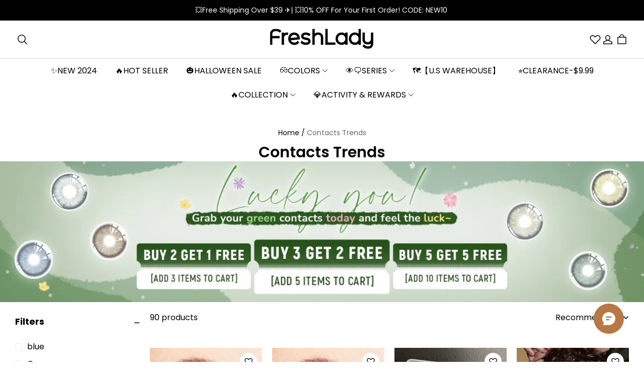

--- FILE ---
content_type: application/javascript; charset=utf-8
request_url: https://layout-assets-combo-virginia.myshopline.com/combo?f=https%3A%2F%2Fcdn-theme.myshopline.com%2Fcdn%2Fshop%2Fprev%2F39d7885ab4602a7f8d202883d253f5e1%2F1762851258226%2Fassets%2Fcommons%2Fswiper%2Feffect-flickity-fade.js%2Chttps%3A%2F%2Fcdn-theme.myshopline.com%2Fcdn%2Fshop%2Fprev%2F39d7885ab4602a7f8d202883d253f5e1%2F1762851258226%2Fassets%2Fstage%2Fslideshow%2Findex.js
body_size: 2170
content:
window.SLM = window.SLM || {};

window.SLM['commons/swiper/effect-flickity-fade.js'] = window.SLM['commons/swiper/effect-flickity-fade.js'] || function () {
  const _exports = {};
  const { extend, bindModuleMethods } = window['swiper']['/cjs/utils/utils'];
  const classes = {
    animateOut: 'is-animate-out'
  };
  const Fade = {
    setTranslate() {},

    setTransition() {}

  };
  _exports.default = {
    name: 'effect-flickity-fade',
    params: {
      flickityFadeEffect: {
        crossFade: false
      }
    },

    create() {
      const swiper = this;
      if (swiper.params.effect !== 'flickity-fade') return;
      bindModuleMethods(swiper, {
        flickityFadeEffect: { ...Fade
        }
      });
    },

    on: {
      beforeInit(swiper) {
        if (swiper.params.effect !== 'flickity-fade') return;
        swiper.classNames.push(`${swiper.params.containerModifierClass}flickity-fade`);
        const overwriteParams = {
          slidesPerView: 1,
          slidesPerColumn: 1,
          slidesPerGroup: 1,
          watchSlidesProgress: true,
          spaceBetween: 0,
          virtualTranslate: true
        };
        extend(swiper.params, overwriteParams);
        extend(swiper.originalParams, overwriteParams);
      },

      init(swiper) {
        if (swiper.params.effect !== 'flickity-fade') return;
        swiper.slides.css({
          position: 'absolute'
        });
      },

      slideChange(swiper) {
        if (swiper.params.effect !== 'flickity-fade') return;
        const $animateItems = swiper.slides.eq(this.activeIndex).find('.animation-contents');
        $animateItems.off('animationend');
        Promise.all($animateItems.map(item => {
          return new Promise(resolve => {
            $(item).one('animationend', () => {
              resolve();
            });
          });
        })).then(() => {
          swiper.$wrapperEl[0].dispatchEvent(new CustomEvent('transitionend'));
          swiper.emit('fadeTransitionend');
        });
        swiper.slides.each(function () {
          const $el = $(this);

          if ($el.hasClass(swiper.params.slideActiveClass)) {
            $el.addClass(classes.animateOut).one('transitionend', () => {
              $el.removeClass(classes.animateOut);
            });
          }
        });
      },

      transitionEnd() {}

    }
  };
  return _exports;
}();
window.SLM = window.SLM || {};

window.SLM['stage/slideshow/index.js'] = window.SLM['stage/slideshow/index.js'] || function () {
  const _exports = {};
  const Swiper = window['swiper']['default'];
  const { Navigation, Pagination, Autoplay, Keyboard, EffectFade } = window['swiper'];
  const { registrySectionConstructor } = window['SLM']['theme-shared/utils/sectionsLoad/index.js'];
  const EffectFlickityFade = window['SLM']['commons/swiper/effect-flickity-fade.js'].default;
  Swiper.use([EffectFlickityFade, EffectFade, Navigation, Pagination, Autoplay, Keyboard]);
  const SLIDE_ACTIVE_CLASS = 'is-selected';
  const selectors = {
    flickityViewport: '.flickity-viewport',
    image: '.hero__image',
    imageWrapper: '.hero__image-wrapper',
    imageMobile: '.hero__image--mobile',
    slide: '.slideshow__slide'
  };
  const classes = {
    parallaxContainer: 'parallax-container',
    parallax: 'parallax',
    isNatural: 'is-natural',
    isNaturalMobile: 'is-natural-mobile'
  };

  class Slideshow {
    constructor(container) {
      this.settings = {};
      this.container = container;
      this.sectionId = container.data('section-id');

      try {
        this.settings = JSON.parse($(`#Slideshow-data-${this.sectionId}`).text());
      } catch (err) {}

      this.init();
    }

    init() {
      const {
        container,
        sectionId,
        settings
      } = this;
      const slides = container.find(selectors.slide);
      const swiperOptions = {
        grabCursor: true,
        enabled: slides.length > 1,
        speed: 0,
        effect: 'flickity-fade',
        slideActiveClass: SLIDE_ACTIVE_CLASS,
        wrapperClass: 'flickity-slider',
        loop: true,
        createElements: true,
        virtualTranslate: true,
        delay: 2000,
        keyboard: {
          enabled: true
        },
        on: {
          fadeTransitionend() {},

          slideChangeTransitionStart() {
            this.$el.removeClass('hero--static');
          },

          init() {},

          afterInit() {
            window.SL_EventBus.emit('parallax');
          },

          beforeTransitionStart(swiper) {
            swiper.$el[0].classList.add('hero-transition');
          },

          transitionEnd(swiper) {
            swiper.$el[0].classList.remove('hero-transition');
          }

        }
      };

      if (settings.transition_type === 'slide') {
        Object.assign(swiperOptions, {
          speed: 1000,
          effect: 'slide',
          createElements: false,
          virtualTranslate: false,
          delay: 0
        });
      }

      if (settings.transition_type === 'scale') {
        Object.assign(swiperOptions, {
          effect: 'fade',
          speed: 800
        });
      }

      if (settings.autoplay) {
        Object.assign(swiperOptions, {
          autoplay: {
            disableOnInteraction: false,
            delay: settings.autoplay_speed * 1000
          }
        });
      }

      switch (settings.style) {
        case 'arrows':
          Object.assign(swiperOptions, {
            navigation: {
              nextEl: '.flickity-button--next',
              prevEl: '.flickity-button--prev'
            }
          });
          break;

        case 'dots':
        case 'bars':
          Object.assign(swiperOptions, {
            pagination: {
              el: '.swiper-pagination',
              clickable: true
            }
          });
          break;

        default:
          break;
      }

      this.swiper = new Swiper(`#Slideshow-${sectionId}`, swiperOptions);
      const $flickityViewport = container.find(selectors.flickityViewport);

      if ($flickityViewport.hasClass(classes.isNatural)) {
        const $image = container.find(`[data-swiper-slide-index="0"]`).find(selectors.image).eq(0);
        if ($image.data('aspectratio')) return;
        const src = $image.data('aspectratio-url');
        const image = new Image();
        image.src = src;

        image.onload = e => {
          const {
            target
          } = e;
          const aspectRatio = target.height / target.width * 100;
          $flickityViewport.prepend($('<style />').text(`
          @media only screen and (min-width: 769px) {
            .natural--${sectionId} {
              padding-top: ${aspectRatio}% !important;
            }
          }
        `));
        };
      }

      if ($flickityViewport.hasClass(classes.isNaturalMobile)) {
        const $mobileImage = container.find(selectors.imageMobile);
        let src = $mobileImage.data('aspectratio-url');
        if ($mobileImage.data('aspectratio')) return;

        if (!src) {
          const $pcImage = container.find(`[data-swiper-slide-index="0"]`).find(selectors.image).eq(0);
          if ($pcImage.data('aspectratio')) return;
          src = $pcImage.data('aspectratio-url');
        }

        if (!src) return;
        const image = new Image();
        image.src = src;

        image.onload = e => {
          const {
            target
          } = e;
          const aspectRatio = target.height / target.width * 100;
          $flickityViewport.prepend($('<style />').text(`
          @media only screen and (max-width: 768px) {
            .natural-mobile--${sectionId} {
              padding-top: ${aspectRatio}% !important;
            }
          }
        `));
        };
      }
    }

    destroy() {
      console.info('swiper:destroy');
      this.swiper.destroy();
    }

  }

  class SlideshowSection {
    constructor(container) {
      if (!container.find(selectors.slide).length) return;
      this.slideshow = new Slideshow(container);
    }

    onUnload() {
      if (this.slideshow) {
        this.slideshow.destroy();
      }
    }

    onBlockDeselect() {
      if (this.slideshow.swiper.autoplay.enabled) {
        this.slideshow.swiper.autoplay.start();
      }
    }

    onBlockSelect(e) {
      const {
        index = null
      } = e.detail;

      if (index !== null) {
        this.slideshow.swiper.slideTo(index + 1);
      }

      this.slideshow.swiper.autoplay.stop();
    }

  }

  SlideshowSection.type = 'slideshow';
  registrySectionConstructor(SlideshowSection.type, SlideshowSection);
  return _exports;
}();

--- FILE ---
content_type: text/javascript; charset=utf-8
request_url: https://front.myshopline.com/cdn/v1/plugin/app-code-block/product/sku-multi-images/2026010704034848/sku-multi-chunk-index.js
body_size: 1304
content:
import{m as D,a as A}from"./sku-multi-chunk-index4.js";const k="multi-sku-images",C=u=>{var o,t;return!!((t=(o=window.__skuMultiImages)==null?void 0:o.skuList[u])!=null&&t.length)},N=(u,o)=>{const l=(window.__skuMultiImages.skuList[u]||[]).find(_=>_.skuId===o);return(l==null?void 0:l.images.map(_=>({resource:_,type:"IMAGE"})))||null},m=u=>{var o;return(o=window.__skuMultiImages.current[u])==null?void 0:o.isSpuImages},I=(u,o)=>{var t,l,_,e;return((l=(t=window.__skuMultiImages.current[u])==null?void 0:t.mediaList)==null?void 0:l.length)===(o==null?void 0:o.length)&&((e=(_=window.__skuMultiImages.current[u])==null?void 0:_.mediaList)==null?void 0:e.every((d,w)=>{var r;return d.resource===((r=o[w])==null?void 0:r.resource)}))},P=(u,o,t)=>{window.__skuMultiImages.current[u]={isSpuImages:t,mediaList:o}},v=u=>window.__skuMultiImages.spuMediaList[u]||[],E=(u,o,t)=>{var e;let l=v(t);!(o!=null&&o.productImageShowSkuImg)&&(o!=null&&o.findMainMediaList)&&(l=o==null?void 0:o.findMainMediaList());const _=b(o,(e=u==null?void 0:u[0])==null?void 0:e.url,l);_!=null&&_.isNeedUpdate&&(l=_.list||[]),!(u!=null&&u[0])&&o&&(o.productShowSkuCover=!1),o==null||o.updateImageList(l,0,{app:k}),u!=null&&u[0]&&(o==null||o.skuImageChange(u[0],{app:k})),P(t,l,!0)},T=u=>(u==null?void 0:u.productImagesNeedAppendTopImage)&&!(u!=null&&u.mobileSwiper)&&!(u!=null&&u.productImageShowSkuImg),b=(u,o,t)=>{var _,e;let l=!1;if(T(u)){const d=t||(u==null?void 0:u.spuImgList);let w=d;if((_=d==null?void 0:d[0])!=null&&_.isSkuImage){const[r,...f]=d;w=f,l=!0}if(o&&(u!=null&&u.productImagesNeedAppendTopImage)&&!(u!=null&&u.mobileSwiper)){const r=(e=u==null?void 0:u.findSkuImage)==null?void 0:e.call(u,o);r&&(w=[{...r,isSkuImage:!0},...w],l=!0)}return{list:w,isNeedUpdate:l}}else return{isNeedUpdate:l}};let y=0;const x=(u,o,t,l,_=!1)=>{var d,w,r,f,i,M,S;const e=N(t,u);if(e!=null&&e.length)m(t)||!I(t,e)||_?((d=l.productImages)==null||d.updateImageList(e,0,{app:k}),(w=l.productImages)==null||w.skuImageChange(null,{app:k}),_&&window.scrollTo(0,0),P(t,e,!1)):(r=l.productImages)==null||r.skuImageChange(null,{app:k});else if(!m(t))E(o,l.productImages,t);else{const p=b(l.productImages,(f=o==null?void 0:o[0])==null?void 0:f.url);p!=null&&p.isNeedUpdate&&((M=(i=l.productImages)==null?void 0:i.updateImageList)==null||M.call(i,p==null?void 0:p.list,0,{app:k})),(S=l.productImages)==null||S.skuImageChange(o==null?void 0:o[0],{app:k})}},q=function(){Shopline.event.on("Product::SkuChanged",async({data:u})=>{var w,r,f;window.__sl_console__.log("detail inited--->",Date.now()-window._sku_multi_start_time);const{type:o,id:t,instances:l,skuSeq:_,imageBeanList:e,productId:d}=u;if(o==="init"&&l)try{let i=null;const M="";t==="productDetail"&&window._sku_multi_productDataPromise&&!((w=window.Shopline)!=null&&w.designMode)?i=await window._sku_multi_productDataPromise:i=await D.get("/api/product-plugin/sku-images/front/get",{productId:d}),window.__sl_console__.log("init done--->",Date.now()-window._sku_multi_start_time);const S=i.skuList;if(!S){$(`.execute_productImages_pc_${t}, .execute_productImages_mobile_${t}`).addClass("isShow");return}window.__skuMultiImages||(window.__skuMultiImages={spuMediaList:{},skuList:{},current:{}}),window.__skuMultiImages.skuList[t]=S;const p=t==="productDetail"?window.SL_State.get("product.spu"):window.SL_State.get(`${t}.spu`);if(window.__skuMultiImages.spuMediaList[t]=p.mediaList,window.__skuMultiImages.current[t]={isSpuImages:!0,mediaList:p.mediaList},S.forEach(({images:g,skuId:h})=>{h===_&&g.length>0&&(window.__skuMultiImages.current[t].isSpuImages=!1,window.__skuMultiImages.current[t].mediaList=g.map(s=>({resource:s,type:"IMAGE"})))}),!C(t)){$(`.execute_productImages_pc_${t}, .execute_productImages_mobile_${t}`).addClass("isShow");return}(f=(r=l.productImages)==null?void 0:r.setConfig)==null||f.call(r,{app:k}),l.skuDataPool&&(y=1,l.skuDataPool.watchAfter(["activeSku"],g=>{if(!g&&!m(t))return;const{skuSeq:h,imageBeanList:s}=g||{};x(h,s,t,l)})),x(_,e,t,l,!0),$(`.execute_productImages_pc_${t}, .execute_productImages_mobile_${t}`).addClass("isShow")}catch(i){window.__sl_console__.log(i),$(`.execute_productImages_pc_${t}, .execute_productImages_mobile_${t}`).addClass("isShow")}if(o==="change"&&y===0){if(!C(t)||!_&&!m(t))return;x(_,e,t,l)}await A({data:u})})};export{q as default};


--- FILE ---
content_type: text/javascript; charset=utf-8
request_url: https://front.myshopline.com/cdn/v1/plugin/app-code-block/sale/sales-popup-plugin/2025122302553939/js/index-chunk-ac63b33d.js
body_size: 18113
content:
import { b as _, B as s, C as DisplayPositionEnum, m, n as h, o as A, a as d, p as PreviewStepEnum, d as d$1 } from "./index-a253cc44.js";
import { s as styles$2, c as classNames, g as getPopupZIndex } from "./WheelRotorLeftPointer.module-chunk-a9fe0e68.js";
import { e, x, u as useWidgetContext, g as getTemplateExtends, h as hdReport, b as popupTrack } from "./App-chunk-8503d08d.js";
import { p as placementMap, C as CloseIcon } from "./const-chunk-d59ac412.js";
import { u as useWheelAction, g as getMatchLuckyCarousel, a as useSubscribe, E as EmailInputWrapper, P as PhoneInputWrapper } from "./getData-chunk-05a3fe27.js";
import { B as Button } from "./useCopyDiscountCode-chunk-6982a51d.js";
import { D as DiscountCode } from "./index-chunk-ea2b7704.js";
import { g as getPreviewStep, S as SubscribeTypeEnum } from "./countrys-chunk-3025f5b4.js";
import { u as useLogo, L as Logo } from "./index-chunk-47629986.js";
import { L as LazyImage } from "./index-chunk-39683a18.js";
import { P as Popup } from "./Popup-chunk-37ffb786.js";
import { P as Portal } from "./Portal-chunk-a7c50b17.js";
import "./discountCode-chunk-43d70a6a.js";
import "./CopyIcon-chunk-18370a95.js";
const WheelRotorLeftPointer = () => {
  return e("div", {
    className: styles$2.pointerBox,
    children: [e("svg", {
      className: styles$2.pointer,
      width: "100%",
      height: "100%",
      viewBox: "0 0 222 94",
      fill: "none",
      xmlns: "http://www.w3.org/2000/svg",
      children: [e("mask", {
        id: "mask0_2802_24650",
        style: {
          maskType: "alpha"
        },
        maskUnits: "userSpaceOnUse",
        x: "0",
        y: "0",
        width: "222",
        height: "94",
        children: e("rect", {
          width: "222",
          height: "94",
          fill: "#C4C4C4"
        })
      }), e("g", {
        mask: "url(#mask0_2802_24650)",
        children: [e("path", {
          d: "M63.87 84.1554L216.903 52.2136C218.166 51.95 218.216 50.1645 216.969 49.8311L65.4794 9.31732C60.1401 6.72053 54.0961 5.05066 47.7626 4.9159C24.9425 4.53312 5.9605 22.5733 5.43677 45.5787C5.05398 68.3988 23.0942 87.3808 46.0996 87.9046C52.5741 87.854 58.5445 86.5424 63.87 84.1554Z",
          fill: "#FFB517"
        }), e("path", {
          d: "M40.7297 54.567C45.3369 58.0699 51.9116 57.1747 55.4145 52.5675C58.9174 47.9602 58.0222 41.3856 53.415 37.8827C48.8078 34.3797 42.2332 35.2749 38.7302 39.8822C35.2273 44.4894 36.1225 51.064 40.7297 54.567Z",
          fill: "white"
        })]
      })]
    }), e("svg", {
      className: styles$2.pointerShadow,
      width: "100%",
      height: "100%",
      viewBox: "0 0 222 94",
      fill: "none",
      xmlns: "http://www.w3.org/2000/svg",
      children: [e("mask", {
        id: "mask0_2802_24651",
        style: {
          maskType: "alpha"
        },
        maskUnits: "userSpaceOnUse",
        x: "0",
        y: "0",
        width: "222",
        height: "94",
        children: e("rect", {
          width: "222",
          height: "94",
          fill: "#C4C4C4"
        })
      }), e("g", {
        mask: "url(#mask0_2802_24651)",
        children: e("g", {
          filter: "url(#filter0_f_2802_24651)",
          children: e("path", {
            d: "M63.87 84.1554L216.903 52.2136C218.166 51.95 218.216 50.1645 216.969 49.8311L65.4794 9.31732C60.1401 6.72053 54.0961 5.05066 47.7626 4.9159C24.9425 4.53312 5.9605 22.5733 5.43677 45.5787C5.05398 68.3988 23.0942 87.3808 46.0996 87.9046C52.5741 87.854 58.5445 86.5424 63.87 84.1554Z",
            fill: "#5E4B37",
            fillOpacity: "0.4"
          })
        })
      }), e("defs", {
        children: e("filter", {
          id: "filter0_f_2802_24651",
          x: "-2.06921",
          y: "-2.58984",
          width: "227.447",
          height: "97.9946",
          filterUnits: "userSpaceOnUse",
          colorInterpolationFilters: "sRGB",
          children: [e("feFlood", {
            floodOpacity: "0",
            result: "BackgroundImageFix"
          }), e("feBlend", {
            mode: "normal",
            in: "SourceGraphic",
            in2: "BackgroundImageFix",
            result: "shape"
          }), e("feGaussianBlur", {
            stdDeviation: "3.75",
            result: "effect1_foregroundBlur_2802_24651"
          })]
        })
      })]
    })]
  });
};
const WheelRotorMask = () => {
  return e("svg", {
    width: "169",
    height: "169",
    viewBox: "0 0 169 169",
    fill: "none",
    xmlns: "http://www.w3.org/2000/svg",
    children: e("path", {
      opacity: "0.85",
      d: "M168.699 91.1432C172.533 44.8181 138.087 4.15622 91.7622 0.322274C45.4371 -3.51168 4.7752 30.9342 0.941249 77.2592C-2.8927 123.584 31.5531 164.246 77.8782 168.08C124.203 171.914 164.865 137.468 168.699 91.1432Z",
      fill: "white"
    })
  });
};
const WheelRotorRightPointer = () => {
  return e("div", {
    className: styles$2.pointerBox,
    children: [e("svg", {
      className: styles$2.pointer,
      width: "100%",
      height: "100%",
      viewBox: "0 0 222 94",
      fill: "none",
      xmlns: "http://www.w3.org/2000/svg",
      children: [e("mask", {
        id: "mask0_2802_24656",
        style: {
          maskType: "alpha"
        },
        maskUnits: "userSpaceOnUse",
        x: "0",
        y: "0",
        width: "222",
        height: "94",
        children: e("rect", {
          width: "222",
          height: "94",
          transform: "matrix(-1 -1.13725e-08 -1.13725e-08 1 222 0)",
          fill: "#C4C4C4"
        })
      }), e("g", {
        mask: "url(#mask0_2802_24656)",
        children: [e("path", {
          d: "M158.13 84.1554L5.09692 52.2136C3.8338 51.95 3.78419 50.1645 5.03072 49.8311L156.521 9.31732C161.86 6.72053 167.904 5.05066 174.237 4.91591C197.057 4.53312 216.04 22.5733 216.563 45.5787C216.946 68.3988 198.906 87.3808 175.9 87.9046C169.426 87.854 163.455 86.5424 158.13 84.1554Z",
          fill: "#FFB517"
        }), e("path", {
          d: "M181.27 54.567C176.663 58.0699 170.088 57.1747 166.586 52.5675C163.083 47.9602 163.978 41.3856 168.585 37.8827C173.192 34.3797 179.767 35.2749 183.27 39.8822C186.773 44.4894 185.878 51.064 181.27 54.567Z",
          fill: "white"
        })]
      })]
    }), e("svg", {
      className: styles$2.pointerShadow,
      width: "100%",
      height: "100%",
      viewBox: "0 0 222 94",
      fill: "none",
      xmlns: "http://www.w3.org/2000/svg",
      children: [e("mask", {
        id: "mask0_2802_24661",
        style: {
          maskType: "alpha"
        },
        maskUnits: "userSpaceOnUse",
        x: "0",
        y: "0",
        width: "222",
        height: "94",
        children: e("rect", {
          width: "222",
          height: "94",
          transform: "matrix(-1 -1.13725e-08 -1.13725e-08 1 222 0)",
          fill: "#C4C4C4"
        })
      }), e("g", {
        mask: "url(#mask0_2802_24661)",
        children: e("g", {
          filter: "url(#filter0_f_2802_24661)",
          children: e("path", {
            d: "M158.13 84.1554L5.09692 52.2136C3.8338 51.95 3.78419 50.1645 5.03072 49.8311L156.521 9.31732C161.86 6.72053 167.904 5.05066 174.237 4.91591C197.057 4.53312 216.04 22.5733 216.563 45.5787C216.946 68.3988 198.906 87.3808 175.9 87.9046C169.426 87.854 163.455 86.5424 158.13 84.1554Z",
            fill: "#5E4B37",
            fillOpacity: "0.4"
          })
        })
      }), e("defs", {
        children: e("filter", {
          id: "filter0_f_2802_24661",
          x: "-3.37781",
          y: "-2.58984",
          width: "227.447",
          height: "97.9946",
          filterUnits: "userSpaceOnUse",
          colorInterpolationFilters: "sRGB",
          children: [e("feFlood", {
            floodOpacity: "0",
            result: "BackgroundImageFix"
          }), e("feBlend", {
            mode: "normal",
            in: "SourceGraphic",
            in2: "BackgroundImageFix",
            result: "shape"
          }), e("feGaussianBlur", {
            stdDeviation: "3.75",
            result: "effect1_foregroundBlur_2802_24661"
          })]
        })
      })]
    })]
  });
};
const WheelRotorShadow = () => {
  return e("svg", {
    width: "984",
    height: "984",
    viewBox: "0 0 984 984",
    fill: "none",
    xmlns: "http://www.w3.org/2000/svg",
    children: [e("g", {
      filter: "url(#filter0_f_2780_23825)",
      children: [e("mask", {
        id: "mask0_2780_23825",
        style: {
          maskType: "alpha"
        },
        maskUnits: "userSpaceOnUse",
        x: "14",
        y: "14",
        width: "956",
        height: "956",
        children: e("circle", {
          cx: "492",
          cy: "492",
          r: "478",
          fill: "#C4C4C4",
          fillOpacity: "0.15"
        })
      }), e("g", {
        mask: "url(#mask0_2780_23825)",
        children: [e("path", {
          d: "M228.81 854.71C226.897 853.324 226.466 850.624 227.853 848.711L244.867 825.234C246.254 823.321 248.953 822.89 250.866 824.276C252.779 825.662 253.21 828.362 251.824 830.275L234.809 853.753C233.423 855.666 230.723 856.097 228.81 854.71Z",
          fill: "#D3C2B0"
        }), e("path", {
          d: "M732.45 159.764C730.537 158.378 730.106 155.678 731.492 153.765L748.507 130.287C749.894 128.374 752.593 127.943 754.506 129.33C756.419 130.716 756.85 133.416 755.464 135.329L738.449 158.807C737.062 160.72 734.363 161.15 732.45 159.764Z",
          fill: "#D3C2B0"
        }), e("path", {
          d: "M489.721 939.023C488.678 938.266 488.013 936.988 487.947 935.615L487.946 906.702C488.037 904.38 489.723 902.419 492.171 902.336C494.618 902.253 496.453 904.114 496.536 906.561L496.537 935.474C496.446 937.795 494.76 939.756 492.312 939.839C491.239 939.857 490.417 939.527 489.721 939.023Z",
          fill: "#D3C2B0"
        }), e("path", {
          d: "M488.554 80.8871C487.511 80.1309 486.846 78.853 486.78 77.4793L486.779 48.5663C486.696 46.1188 488.73 44.41 491.004 44.2009C493.277 43.9918 495.286 45.9781 495.369 48.4256L495.37 77.3386C495.279 79.66 493.419 81.4949 491.146 81.7039C490.072 81.7215 489.25 81.3913 488.554 80.8871Z",
          fill: "#D3C2B0"
        }), e("path", {
          d: "M750.05 853.946C749.702 853.694 749.354 853.442 749.132 853.016L732.213 829.879C730.852 828.097 731.321 825.254 733.103 823.893C734.885 822.532 737.728 823.001 739.089 824.783L756.008 847.92C757.369 849.702 756.9 852.545 755.118 853.906C753.636 855.219 751.615 855.081 750.05 853.946Z",
          fill: "#D3C2B0"
        }), e("path", {
          d: "M244.893 160.533C244.545 160.281 244.197 160.029 243.975 159.603L226.834 136.04C225.473 134.258 225.942 131.415 227.724 130.054C229.506 128.693 232.349 129.162 233.71 130.944L250.851 154.507C252.212 156.289 251.743 159.132 249.961 160.493C248.431 161.506 246.284 161.541 244.893 160.533Z",
          fill: "#D3C2B0"
        }), e("path", {
          d: "M883.664 623.462C882.273 622.454 881.512 620.576 882.125 618.633C882.989 616.342 885.245 615.059 887.536 615.923L914.79 624.8C916.908 625.538 918.364 627.92 917.5 630.211C916.635 632.502 914.379 633.785 912.088 632.921L884.834 624.044C884.486 623.792 884.012 623.714 883.664 623.462Z",
          fill: "#D3C2B0"
        }), e("path", {
          d: "M66.8039 359.053C65.4126 358.045 64.6515 356.167 65.2641 354.224C66.0027 352.106 68.3847 350.65 70.6758 351.514L98.4037 360.469C100.521 361.207 101.978 363.589 101.113 365.88C100.248 368.172 97.9924 369.454 95.7013 368.59L67.9734 359.635C67.4995 359.557 67.1517 359.305 66.8039 359.053Z",
          fill: "#D3C2B0"
        }), e("path", {
          d: "M883.505 367.114C882.809 366.61 882.24 365.932 881.922 364.906C881.239 362.554 882.404 360.215 884.755 359.532L911.932 350.581C914.11 349.772 916.623 351.062 917.306 353.414C918.115 355.592 916.824 358.105 914.473 358.787L887.296 367.739C885.97 368.104 884.548 367.87 883.505 367.114Z",
          fill: "#D3C2B0"
        }), e("path", {
          d: "M67.2156 633.355C66.5199 632.851 65.9503 632.173 65.6328 631.147C64.8238 628.969 66.1145 626.456 68.4662 625.773L96.369 616.552C98.7207 615.869 101.06 617.034 101.743 619.386C102.426 621.737 101.261 624.076 98.9092 624.759L71.0064 633.98C69.6806 634.346 68.259 634.111 67.2156 633.355Z",
          fill: "#D3C2B0"
        }), e("path", {
          d: "M235.743 845.144C430.72 986.448 703.33 942.937 844.633 747.96C985.937 552.982 942.426 280.373 747.448 139.069C552.471 -2.23406 279.862 41.2771 138.558 236.254C-2.7454 431.231 40.7657 703.841 235.743 845.144Z",
          fill: "black"
        }), e("path", {
          d: "M750.22 135.242C747.611 133.352 747.037 129.752 748.927 127.144C750.818 124.535 754.417 123.961 757.026 125.851C759.635 127.742 760.209 131.341 758.319 133.95C756.428 136.558 752.829 137.133 750.22 135.242Z",
          fill: "black"
        }), e("path", {
          d: "M487.667 50.2688C486.101 49.1345 485.214 47.4305 485.227 45.583C485.174 42.3618 487.839 39.7834 491.06 39.7306C492.307 39.8391 493.429 40.1214 494.473 40.8776C496.038 42.012 496.925 43.7159 496.912 45.5634C496.965 48.7847 494.301 51.363 491.079 51.4158C489.832 51.3074 488.71 51.025 487.667 50.2688Z",
          fill: "black"
        }), e("path", {
          d: "M225.113 135.852C224.591 135.474 224.07 135.096 223.848 134.67C222.883 133.44 222.643 131.94 222.704 130.393C222.938 128.971 223.773 127.454 225.003 126.489C227.085 125.08 229.832 124.949 231.919 126.461C232.441 126.839 232.963 127.218 233.184 127.644C234.15 128.874 234.389 130.373 234.328 131.921C234.094 133.342 233.26 134.86 232.029 135.825C229.947 137.234 227.2 137.365 225.113 135.852Z",
          fill: "black"
        }), e("path", {
          d: "M63.1573 359.327C61.0704 357.814 60.3396 355.163 61.0303 352.746C61.5647 351.276 62.447 350.059 64.0249 349.346C65.3028 348.68 66.9765 348.567 68.4459 349.101C69.0937 349.306 69.4415 349.558 69.9632 349.936C72.0501 351.448 72.781 354.1 72.0902 356.517C71.5558 357.986 70.6735 359.204 69.0956 359.917C67.8177 360.582 66.1441 360.696 64.6746 360.161C64.2008 360.083 63.679 359.705 63.1573 359.327Z",
          fill: "black"
        }), e("path", {
          d: "M63.5558 635.477C62.5123 634.72 61.8948 633.742 61.4034 632.59C60.8641 631.139 60.9246 629.591 61.759 628.074C62.4673 626.73 63.6974 625.765 65.1493 625.226C66.9011 624.639 68.7965 624.951 70.3617 626.085C71.4051 626.842 72.0226 627.82 72.5141 628.972C73.4667 632.049 71.8458 635.384 68.7682 636.336C67.0164 636.924 64.947 636.485 63.5558 635.477Z",
          fill: "black"
        }), e("path", {
          d: "M226.037 858.535C223.428 856.645 222.854 853.045 224.744 850.437C226.635 847.828 230.234 847.254 232.843 849.144C235.451 851.035 236.026 854.634 234.135 857.243C232.245 859.851 228.646 860.426 226.037 858.535Z",
          fill: "black"
        }), e("path", {
          d: "M488.766 943.635C487.201 942.501 486.314 940.797 486.326 938.949C486.387 937.402 486.921 935.932 487.978 934.841C489.034 933.75 490.486 933.21 492.159 933.097C493.407 933.206 494.528 933.488 495.572 934.244C497.137 935.379 498.024 937.082 498.012 938.93C497.951 940.478 497.417 941.947 496.36 943.038C495.304 944.13 493.852 944.669 492.179 944.782C490.931 944.674 489.636 944.265 488.766 943.635Z",
          fill: "black"
        }), e("path", {
          d: "M751.145 857.924C750.624 857.546 750.102 857.168 749.88 856.742C748.915 855.512 748.675 854.012 748.736 852.465C748.97 851.043 749.805 849.526 751.035 848.56C753.117 847.152 755.864 847.021 757.951 848.533C758.473 848.911 758.995 849.289 759.216 849.715C760.182 850.945 760.421 852.445 760.361 853.993C760.126 855.414 759.292 856.932 758.062 857.897C755.98 859.306 753.232 859.437 751.145 857.924Z",
          fill: "black"
        }), e("path", {
          d: "M913.101 634.45C911.014 632.937 910.283 630.286 910.974 627.869C911.509 626.399 912.391 625.182 913.969 624.469C915.247 623.803 916.92 623.69 918.39 624.224C919.037 624.429 919.385 624.681 919.907 625.059C921.994 626.571 922.725 629.223 922.034 631.64C921.5 633.109 920.617 634.327 919.039 635.04C917.762 635.705 916.088 635.819 914.618 635.284C914.271 635.032 913.623 634.828 913.101 634.45Z",
          fill: "black"
        }), e("path", {
          d: "M912.877 358.427C911.833 357.671 911.216 356.693 910.725 355.541C909.772 352.463 911.393 349.129 914.47 348.176C916.222 347.589 918.118 347.902 919.683 349.036C920.726 349.792 921.344 350.77 921.835 351.922C922.375 353.374 922.314 354.921 921.48 356.439C920.771 357.782 919.541 358.747 918.089 359.287C916.164 359.748 914.268 359.435 912.877 358.427Z",
          fill: "black"
        })]
      })]
    }), e("defs", {
      children: e("filter", {
        id: "filter0_f_2780_23825",
        x: "0",
        y: "0",
        width: "984",
        height: "984",
        filterUnits: "userSpaceOnUse",
        colorInterpolationFilters: "sRGB",
        children: [e("feFlood", {
          floodOpacity: "0",
          result: "BackgroundImageFix"
        }), e("feBlend", {
          mode: "normal",
          in: "SourceGraphic",
          in2: "BackgroundImageFix",
          result: "shape"
        }), e("feGaussianBlur", {
          stdDeviation: "7",
          result: "effect1_foregroundBlur_2780_23825"
        })]
      })
    })]
  });
};
const Ten = () => {
  return e("svg", {
    width: "956",
    height: "956",
    viewBox: "0 0 956 956",
    fill: "none",
    xmlns: "http://www.w3.org/2000/svg",
    children: [e("mask", {
      id: "mask0_1669_18469",
      style: {
        maskType: "alpha"
      },
      maskUnits: "userSpaceOnUse",
      x: "0",
      y: "0",
      width: "956",
      height: "956",
      children: e("circle", {
        cx: "478",
        cy: "478",
        r: "478",
        fill: "#C4C4C4"
      })
    }), e("g", {
      mask: "url(#mask0_1669_18469)",
      children: [e("path", {
        d: "M214.81 840.71C212.897 839.324 212.466 836.624 213.853 834.711L230.867 811.234C232.254 809.321 234.953 808.89 236.866 810.276C238.779 811.662 239.21 814.362 237.824 816.275L220.809 839.753C219.423 841.666 216.723 842.097 214.81 840.71Z",
        fill: "white"
      }), e("path", {
        d: "M718.45 145.764C716.537 144.378 716.106 141.678 717.492 139.765L734.507 116.287C735.894 114.374 738.593 113.943 740.506 115.33C742.419 116.716 742.85 119.416 741.464 121.329L724.449 144.807C723.062 146.72 720.363 147.15 718.45 145.764Z",
        fill: "white"
      }), e("path", {
        d: "M475.721 925.023C474.678 924.266 474.013 922.988 473.947 921.615L473.946 892.702C474.037 890.38 475.723 888.419 478.171 888.336C480.618 888.253 482.453 890.114 482.536 892.561L482.537 921.474C482.446 923.795 480.76 925.756 478.312 925.839C477.239 925.857 476.417 925.527 475.721 925.023Z",
        fill: "white"
      }), e("path", {
        d: "M474.554 66.8871C473.511 66.1309 472.846 64.853 472.78 63.4793L472.779 34.5663C472.696 32.1188 474.73 30.41 477.004 30.2009C479.277 29.9918 481.286 31.9781 481.369 34.4256L481.37 63.3386C481.279 65.66 479.419 67.4949 477.146 67.7039C476.072 67.7215 475.25 67.3913 474.554 66.8871Z",
        fill: "white"
      }), e("path", {
        d: "M736.05 839.946C735.702 839.694 735.354 839.442 735.132 839.016L718.213 815.879C716.852 814.097 717.321 811.254 719.103 809.893C720.885 808.532 723.728 809.001 725.089 810.783L742.008 833.92C743.369 835.702 742.9 838.545 741.118 839.906C739.636 841.219 737.615 841.081 736.05 839.946Z",
        fill: "white"
      }), e("path", {
        d: "M230.893 146.533C230.545 146.281 230.197 146.029 229.975 145.603L212.834 122.04C211.473 120.258 211.942 117.415 213.724 116.054C215.506 114.693 218.35 115.162 219.711 116.944L236.851 140.507C238.212 142.289 237.743 145.132 235.961 146.493C234.431 147.506 232.284 147.541 230.893 146.533Z",
        fill: "white"
      }), e("path", {
        d: "M869.664 609.462C868.273 608.454 867.512 606.576 868.125 604.633C868.989 602.342 871.245 601.059 873.536 601.923L900.79 610.8C902.908 611.538 904.364 613.92 903.5 616.211C902.635 618.502 900.379 619.785 898.088 618.921L870.834 610.044C870.486 609.792 870.012 609.714 869.664 609.462Z",
        fill: "white"
      }), e("path", {
        d: "M52.8039 345.053C51.4127 344.045 50.6516 342.167 51.2642 340.224C52.0028 338.106 54.3848 336.65 56.6759 337.514L84.4037 346.469C86.521 347.207 87.9777 349.589 87.1131 351.88C86.2484 354.172 83.9924 355.454 81.7013 354.59L53.9734 345.635C53.4996 345.557 53.1518 345.305 52.8039 345.053Z",
        fill: "white"
      }), e("path", {
        d: "M869.505 353.114C868.809 352.61 868.24 351.932 867.922 350.906C867.239 348.554 868.404 346.215 870.756 345.532L897.933 336.581C900.11 335.772 902.623 337.062 903.306 339.414C904.115 341.592 902.824 344.105 900.473 344.787L873.296 353.739C871.97 354.104 870.549 353.87 869.505 353.114Z",
        fill: "white"
      }), e("path", {
        d: "M53.2156 619.355C52.52 618.851 51.9503 618.173 51.6328 617.147C50.8238 614.969 52.1145 612.456 54.4662 611.773L82.369 602.552C84.7207 601.869 87.0597 603.034 87.7426 605.386C88.4255 607.737 87.2609 610.076 84.9092 610.759L57.0065 619.98C55.6806 620.346 54.2591 620.111 53.2156 619.355Z",
        fill: "white"
      }), e("path", {
        d: "M221.743 831.144C416.72 972.448 689.33 928.937 830.633 733.96C971.937 538.982 928.426 266.373 733.448 125.069C538.471 -16.2341 265.862 27.2771 124.558 222.254C-16.7454 417.231 26.7657 689.841 221.743 831.144Z",
        fill: "white"
      }), e("path", {
        d: "M736.22 121.242C733.611 119.352 733.037 115.752 734.927 113.144C736.818 110.535 740.417 109.961 743.026 111.851C745.635 113.742 746.209 117.341 744.319 119.95C742.428 122.558 738.829 123.133 736.22 121.242Z",
        fill: "white"
      }), e("path", {
        d: "M473.667 36.2688C472.101 35.1345 471.214 33.4305 471.227 31.583C471.174 28.3618 473.839 25.7834 477.06 25.7306C478.308 25.8391 479.429 26.1214 480.473 26.8776C482.038 28.012 482.925 29.7159 482.912 31.5634C482.965 34.7847 480.301 37.363 477.079 37.4158C475.832 37.3074 474.71 37.025 473.667 36.2688Z",
        fill: "white"
      }), e("path", {
        d: "M211.113 121.852C210.591 121.474 210.07 121.096 209.848 120.67C208.883 119.44 208.643 117.94 208.704 116.393C208.938 114.971 209.773 113.454 211.003 112.489C213.085 111.08 215.832 110.949 217.919 112.461C218.441 112.839 218.962 113.218 219.184 113.644C220.15 114.874 220.389 116.373 220.328 117.921C220.094 119.342 219.26 120.86 218.029 121.825C215.947 123.234 213.2 123.365 211.113 121.852Z",
        fill: "white"
      }), e("path", {
        d: "M49.1573 345.327C47.0704 343.814 46.3396 341.163 47.0304 338.746C47.5648 337.276 48.447 336.059 50.0249 335.346C51.3029 334.68 52.9765 334.567 54.4459 335.101C55.0937 335.306 55.4415 335.558 55.9633 335.936C58.0502 337.448 58.781 340.1 58.0903 342.517C57.5558 343.986 56.6736 345.204 55.0957 345.917C53.8177 346.582 52.1441 346.696 50.6747 346.161C50.2008 346.083 49.6791 345.705 49.1573 345.327Z",
        fill: "white"
      }), e("path", {
        d: "M49.5558 621.477C48.5123 620.72 47.8949 619.742 47.4034 618.59C46.8641 617.139 46.9247 615.591 47.759 614.074C48.4674 612.73 49.6974 611.765 51.1493 611.226C52.9011 610.639 54.7965 610.951 56.3617 612.085C57.4052 612.842 58.0226 613.82 58.5141 614.972C59.4667 618.049 57.8458 621.384 54.7682 622.336C53.0164 622.924 50.9471 622.485 49.5558 621.477Z",
        fill: "white"
      }), e("path", {
        d: "M212.037 844.535C209.428 842.645 208.854 839.045 210.744 836.437C212.635 833.828 216.234 833.254 218.843 835.144C221.452 837.035 222.026 840.634 220.136 843.243C218.245 845.851 214.646 846.426 212.037 844.535Z",
        fill: "white"
      }), e("path", {
        d: "M474.766 929.635C473.201 928.501 472.314 926.797 472.326 924.949C472.387 923.402 472.921 921.932 473.978 920.841C475.034 919.75 476.486 919.21 478.159 919.097C479.407 919.206 480.529 919.488 481.572 920.244C483.137 921.379 484.024 923.082 484.012 924.93C483.951 926.478 483.417 927.947 482.36 929.038C481.304 930.13 479.852 930.669 478.179 930.782C476.931 930.674 475.636 930.265 474.766 929.635Z",
        fill: "white"
      }), e("path", {
        d: "M737.145 843.924C736.624 843.546 736.102 843.168 735.88 842.742C734.915 841.512 734.675 840.012 734.736 838.465C734.971 837.043 735.805 835.526 737.035 834.56C739.117 833.152 741.864 833.021 743.951 834.533C744.473 834.911 744.995 835.289 745.216 835.715C746.182 836.945 746.421 838.445 746.361 839.993C746.126 841.414 745.292 842.932 744.062 843.897C741.98 845.306 739.232 845.437 737.145 843.924Z",
        fill: "white"
      }), e("path", {
        d: "M899.101 620.45C897.015 618.937 896.284 616.286 896.974 613.869C897.509 612.399 898.391 611.182 899.969 610.469C901.247 609.803 902.921 609.69 904.39 610.224C905.038 610.429 905.386 610.681 905.907 611.059C907.994 612.571 908.725 615.223 908.034 617.64C907.5 619.109 906.618 620.327 905.04 621.04C903.762 621.705 902.088 621.819 900.619 621.284C900.271 621.032 899.623 620.828 899.101 620.45Z",
        fill: "white"
      }), e("path", {
        d: "M898.877 344.427C897.834 343.671 897.216 342.693 896.725 341.541C895.772 338.463 897.393 335.129 900.471 334.176C902.222 333.589 904.118 333.902 905.683 335.036C906.727 335.792 907.344 336.77 907.836 337.922C908.375 339.374 908.314 340.921 907.48 342.439C906.772 343.782 905.541 344.747 904.09 345.287C902.164 345.748 900.268 345.435 898.877 344.427Z",
        fill: "white"
      }), e("path", {
        d: "M478.73 476.542L78.9184 606.949C52.0766 523.57 51.5294 432.458 79.6051 347.235L478.73 476.542Z",
        fill: "#F1DECF"
      }), e("path", {
        d: "M478.729 476.542L232.521 138.43C304.788 86.2937 391.213 59.2731 478.426 59.3483L478.729 476.542Z",
        fill: "#F1DECF"
      }), e("path", {
        d: "M723.365 138.982L478.73 476.542L478.253 59.2221C563.318 59.3325 649.279 85.2909 723.365 138.982Z",
        fill: "#F49671"
      }), e("path", {
        d: "M875.463 347.087L478.729 476.541L723.365 138.981C797.624 192.799 849.052 266.409 875.463 347.087Z",
        fill: "#F1DECF"
      }), e("path", {
        d: "M876.858 605.392L478.729 476.542L875.463 347.088C902.857 430.071 903.908 520.487 876.858 605.392Z",
        fill: "#CE3212"
      }), e("path", {
        d: "M816.894 724.003C790.804 760.002 760.032 790.751 726.029 815.71L479.03 476.494L877.159 605.345C863.79 646.85 843.739 686.96 816.894 724.003Z",
        fill: "#F1DECF"
      }), e("path", {
        d: "M725.902 815.884C653.78 868.92 567.024 896.762 479.307 897.383L478.729 476.542L725.902 815.884Z",
        fill: "#E16635"
      }), e("path", {
        d: "M479.434 897.208C393.516 897.541 306.655 871.727 231.874 817.531L478.904 476.667L479.434 897.208Z",
        fill: "#F1DECF"
      }), e("path", {
        d: "M478.729 476.542L231.699 817.406C156.918 763.21 105.221 688.874 78.9183 606.948L478.729 476.542Z",
        fill: "#FFB89C"
      }), e("path", {
        d: "M478.73 476.542L79.479 347.409C92.6131 307.326 112.255 268.51 138.345 232.511C165.316 195.294 197.066 163.928 232.396 138.603L478.73 476.542Z",
        fill: "#E16635"
      }), e("path", {
        d: "M726.642 134.46C727.891 135.365 729.636 135.086 730.541 133.838C731.446 132.589 731.167 130.843 729.919 129.938C728.67 129.033 726.924 129.312 726.02 130.561C725.115 131.809 725.393 133.555 726.642 134.46Z",
        fill: "#FFB517",
        stroke: "#FFB517",
        strokeWidth: "7.34985"
      }), e("path", {
        d: "M475.448 53.2104C476.696 54.1153 478.442 53.8367 479.347 52.5881C480.252 51.3394 479.973 49.5937 478.724 48.6888C477.476 47.7839 475.73 48.0625 474.825 49.3111C473.92 50.5598 474.199 52.3055 475.448 53.2104Z",
        fill: "#FFB517",
        stroke: "#FFB517",
        strokeWidth: "7.34985"
      }), e("path", {
        d: "M224.604 135.08C225.853 135.984 227.598 135.706 228.503 134.457C229.408 133.209 229.13 131.463 227.881 130.558C226.632 129.653 224.887 129.932 223.982 131.18C223.077 132.429 223.355 134.175 224.604 135.08Z",
        fill: "#FFB517",
        stroke: "#FFB517",
        strokeWidth: "7.34985"
      }), e("path", {
        d: "M69.58 348.988C70.8286 349.893 72.5744 349.614 73.4793 348.366C74.3842 347.117 74.1055 345.371 72.8569 344.467C71.6083 343.562 69.8625 343.84 68.9576 345.089C68.0527 346.338 68.3313 348.083 69.58 348.988Z",
        fill: "#FFB517",
        stroke: "#FFB517",
        strokeWidth: "7.34985"
      }), e("path", {
        d: "M69.8648 612.853C71.1134 613.758 72.8592 613.479 73.7641 612.231C74.669 610.982 74.3903 609.236 73.1417 608.331C71.8931 607.426 70.1473 607.705 69.2424 608.954C68.3375 610.202 68.6161 611.948 69.8648 612.853Z",
        fill: "#FFB517",
        stroke: "#FFB517",
        strokeWidth: "7.34985"
      }), e("path", {
        d: "M225.271 826.274C226.52 827.179 228.266 826.901 229.171 825.652C230.075 824.403 229.797 822.658 228.548 821.753C227.3 820.848 225.554 821.126 224.649 822.375C223.744 823.624 224.023 825.369 225.271 826.274Z",
        fill: "#FFB517",
        stroke: "#FFB517",
        strokeWidth: "7.34985"
      }), e("path", {
        d: "M476.466 907.524C477.714 908.429 479.46 908.151 480.365 906.902C481.27 905.653 480.991 903.908 479.743 903.003C478.494 902.098 476.748 902.376 475.843 903.625C474.938 904.874 475.217 906.62 476.466 907.524Z",
        fill: "#FFB517",
        stroke: "#FFB517",
        strokeWidth: "7.34985"
      }), e("path", {
        d: "M727.482 825.782C728.731 826.687 730.477 826.408 731.381 825.159C732.286 823.911 732.008 822.165 730.759 821.26C729.51 820.355 727.765 820.634 726.86 821.882C725.955 823.131 726.233 824.877 727.482 825.782Z",
        fill: "#FFB517",
        stroke: "#FFB517",
        strokeWidth: "7.34985"
      }), e("path", {
        d: "M882.38 612.046C883.629 612.951 885.375 612.673 886.28 611.424C887.185 610.175 886.906 608.43 885.657 607.525C884.409 606.62 882.663 606.898 881.758 608.147C880.853 609.396 881.132 611.141 882.38 612.046Z",
        fill: "#FFB517",
        stroke: "#FFB517",
        strokeWidth: "7.34985"
      }), e("path", {
        d: "M882.048 347.882C883.297 348.787 885.043 348.508 885.948 347.259C886.853 346.011 886.574 344.265 885.325 343.36C884.077 342.455 882.331 342.734 881.426 343.983C880.521 345.231 880.8 346.977 882.048 347.882Z",
        fill: "#FFB517",
        stroke: "#FFB517",
        strokeWidth: "7.34985"
      })]
    })]
  }, "111");
};
const Eight = () => {
  return e("svg", {
    width: "956",
    height: "956",
    viewBox: "0 0 956 956",
    fill: "none",
    xmlns: "http://www.w3.org/2000/svg",
    children: [e("g", {
      "clip-path": "url(#clip0_8971_82200)",
      children: [e("path", {
        d: "M623.512 88.2187C621.3 87.388 620.17 84.8987 621.001 82.687L631.197 55.5437C632.027 53.332 634.517 52.2022 636.728 53.0329C638.94 53.8637 640.07 56.353 639.239 58.5646L629.043 85.708C628.213 87.9197 625.723 89.0495 623.512 88.2187Z",
        fill: "white"
      }), e("path", {
        d: "M662.098 883.357C660.836 883.1 659.702 882.211 659.074 880.988L647.123 854.66C646.247 852.509 646.972 850.026 649.166 848.939C651.36 847.852 653.8 848.787 654.887 850.982L666.838 877.309C667.715 879.461 666.99 881.943 664.795 883.03C663.825 883.49 662.94 883.529 662.098 883.357Z",
        fill: "white"
      }), e("path", {
        d: "M306.366 102.427C305.104 102.17 303.97 101.281 303.342 100.057L291.392 73.7295C290.304 71.5352 291.45 69.1384 293.434 68.0084C295.418 66.8783 298.068 67.8568 299.155 70.0511L311.106 96.3787C311.983 98.5301 311.047 100.97 309.063 102.1C308.093 102.56 307.208 102.598 306.366 102.427Z",
        fill: "white"
      }), e("path", {
        d: "M392.025 902.843C627.972 950.928 858.225 798.637 906.31 562.69C954.395 326.744 802.104 96.4913 566.158 48.4059C330.212 0.32061 99.9586 152.612 51.8733 388.558C3.78794 624.504 156.079 854.757 392.025 902.843Z",
        fill: "white"
      }), e("path", {
        d: "M634.212 62.2378C631.055 61.5945 629.044 58.5544 629.688 55.3976C630.331 52.2408 633.371 50.2301 636.528 50.8734C639.685 51.5168 641.695 54.5569 641.052 57.7137C640.409 60.8704 637.369 62.8812 634.212 62.2378Z",
        fill: "white"
      }), e("path", {
        d: "M292.903 74.9127C291.009 74.5267 289.497 73.3418 288.745 71.6542C287.366 68.7428 288.726 65.2937 291.638 63.9143C292.819 63.4974 293.957 63.291 295.22 63.5483C297.114 63.9343 298.626 65.1193 299.378 66.8069C300.757 69.7183 299.397 73.1673 296.485 74.5467C295.304 74.9636 294.166 75.1701 292.903 74.9127Z",
        fill: "white"
      }), e("path", {
        d: "M663.135 887.952C661.241 887.566 659.729 886.381 658.976 884.694C658.392 883.259 658.271 881.7 658.782 880.27C659.293 878.84 660.392 877.749 661.869 876.954C663.05 876.537 664.188 876.33 665.451 876.588C667.345 876.974 668.857 878.159 669.609 879.846C670.193 881.28 670.314 882.839 669.803 884.27C669.293 885.7 668.194 886.791 666.716 887.586C665.535 888.003 664.187 888.167 663.135 887.952Z",
        fill: "white"
      }), e("path", {
        d: "M628.496 77.3138C630.007 77.6217 631.481 76.6465 631.789 75.1355C632.097 73.6245 631.122 72.15 629.611 71.842C628.1 71.5341 626.625 72.5093 626.317 74.0203C626.009 75.5313 626.985 77.0058 628.496 77.3138Z",
        fill: "#FFB517",
        stroke: "#FFB517",
        "stroke-width": "7.34985"
      }), e("path", {
        d: "M93.3335 328.858C94.1643 326.646 93.0345 324.157 90.8228 323.326L63.6794 313.13C61.4678 312.299 58.9785 313.429 58.1477 315.641C57.317 317.853 58.4468 320.342 60.6585 321.173L87.8018 331.368C90.0135 332.199 92.5028 331.069 93.3335 328.858Z",
        fill: "white"
      }), e("path", {
        d: "M66.7349 319.806C68.329 317.007 67.3645 313.492 64.5648 311.898C61.7651 310.303 58.2502 311.268 56.6561 314.068C55.062 316.867 56.0265 320.382 58.8262 321.976C61.6259 323.57 65.1409 322.606 66.7349 319.806Z",
        fill: "white"
      }), e("path", {
        d: "M82.1978 326.205C81.4348 327.545 79.73 328.013 78.3899 327.25C77.0499 326.487 76.5821 324.782 77.345 323.442C78.108 322.102 79.8129 321.634 81.1529 322.397C82.493 323.16 82.9608 324.865 82.1978 326.205Z",
        fill: "#FFB517",
        stroke: "#FFB517",
        "stroke-width": "7.34985"
      }), e("path", {
        d: "M333.721 863.318C335.933 864.149 337.062 866.638 336.232 868.85L326.036 895.993C325.205 898.205 322.716 899.335 320.504 898.504C318.292 897.673 317.163 895.184 317.993 892.972L328.189 865.829C329.02 863.617 331.509 862.487 333.721 863.318Z",
        fill: "white"
      }), e("path", {
        d: "M323.023 889.299C326.179 889.942 328.19 892.982 327.547 896.139C326.903 899.296 323.863 901.307 320.706 900.663C317.55 900.02 315.539 896.98 316.182 893.823C316.826 890.666 319.866 888.656 323.023 889.299Z",
        fill: "white"
      }), e("path", {
        d: "M329.295 873.034C327.784 872.726 326.31 873.702 326.002 875.213C325.694 876.724 326.669 878.198 328.18 878.506C329.691 878.814 331.166 877.839 331.474 876.328C331.782 874.817 330.806 873.342 329.295 873.034Z",
        fill: "#FFB517",
        stroke: "#FFB517",
        "stroke-width": "7.34985"
      }), e("path", {
        d: "M301.529 89.5997C303.04 89.9077 304.514 88.9324 304.822 87.4214C305.13 85.9104 304.155 84.4359 302.644 84.1279C301.133 83.82 299.659 84.7953 299.351 86.3063C299.043 87.8173 300.018 89.2918 301.529 89.5997Z",
        fill: "#FFB517",
        stroke: "#FFB517",
        "stroke-width": "7.34985"
      }), e("path", {
        d: "M655.549 867.112C657.06 867.42 658.534 866.444 658.842 864.933C659.15 863.422 658.175 861.948 656.664 861.64C655.153 861.332 653.678 862.307 653.37 863.818C653.062 865.329 654.038 866.804 655.549 867.112Z",
        fill: "#FFB517",
        stroke: "#FFB517",
        "stroke-width": "7.34985"
      }), e("path", {
        d: "M852.29 308.418C851.545 307.99 850.908 307.375 850.484 306.389C849.557 304.122 850.47 301.673 852.736 300.747L878.821 288.987C880.902 287.953 883.536 288.973 884.463 291.239C885.496 293.32 884.477 295.955 882.21 296.881L856.126 308.641C854.846 309.144 853.407 309.06 852.29 308.418Z",
        fill: "white"
      }), e("path", {
        d: "M883.655 297.176C882.393 296.919 881.426 296.284 880.503 295.438C878.363 293.029 878.461 289.323 880.87 287.183C882.222 285.925 884.077 285.426 885.972 285.812C887.234 286.069 888.201 286.705 889.124 287.55C890.215 288.65 890.8 290.084 890.667 291.81C890.577 293.326 889.856 294.714 888.757 295.805C887.194 297.021 885.339 297.52 883.655 297.176Z",
        fill: "white"
      }), e("path", {
        d: "M867.601 301.666C869.112 301.974 870.587 300.998 870.895 299.487C871.203 297.976 870.227 296.502 868.716 296.194C867.205 295.886 865.731 296.861 865.423 298.372C865.115 299.883 866.09 301.358 867.601 301.666Z",
        fill: "#FFB517",
        stroke: "#FFB517",
        "stroke-width": "7.34985"
      }), e("path", {
        d: "M107.204 646.479C107.372 645.637 107.33 644.752 106.866 643.783C105.769 641.594 103.326 640.668 101.136 641.765L75.1113 653.656C72.9636 654.542 71.9962 657.196 73.0925 659.386C73.9781 661.534 76.6323 662.501 78.8221 661.405L104.847 649.513C106.068 648.881 106.952 647.743 107.204 646.479Z",
        fill: "white"
      }), e("path", {
        d: "M78.093 662.686C78.7306 661.566 78.8887 660.42 78.8601 659.168C78.4555 655.972 75.6014 653.605 72.4052 654.01C70.5673 654.199 68.9706 655.267 68.0141 656.947C67.3765 658.067 67.2184 659.213 67.247 660.465C67.356 662.01 68.0508 663.394 69.4377 664.431C70.6379 665.361 72.157 665.732 73.7019 665.623C75.6461 665.247 77.2428 664.179 78.093 662.686Z",
        fill: "white"
      }), e("path", {
        d: "M92.0416 653.558C91.2786 654.898 89.5737 655.365 88.2337 654.602C86.8936 653.839 86.4258 652.135 87.1888 650.795C87.9518 649.454 89.6566 648.987 90.9967 649.75C92.3368 650.513 92.8045 652.218 92.0416 653.558Z",
        fill: "#FFB517",
        stroke: "#FFB517",
        "stroke-width": "7.34985"
      }), e("path", {
        d: "M860.918 302.098C908.738 407.457 909.327 522.224 871.62 622.608L479.379 475.272L860.918 302.098Z",
        fill: "#CE3212"
      }), e("path", {
        d: "M861.408 302.949C861.287 302.68 861.165 302.411 861.043 302.142L861.408 302.949Z",
        fill: "#E16635"
      }), e("path", {
        d: "M652.678 856.855C547.318 904.676 432.55 905.264 332.167 867.557L479.503 475.317L652.678 856.855Z",
        fill: "#E16635"
      }), e("path", {
        d: "M860.995 302.266C813.174 196.907 727.176 120.905 626.792 83.1987L479.457 475.44L860.995 302.266Z",
        fill: "#F1DECF"
      }), e("path", {
        d: "M98.1718 649.401C98.0453 649.124 97.919 648.847 97.793 648.569L98.1718 649.401Z",
        fill: "#F1DECF"
      }), e("path", {
        d: "M652.507 856.933C757.866 809.112 833.867 723.113 871.573 622.73L479.333 475.394L652.507 856.933Z",
        fill: "#F1DECF"
      }), e("path", {
        d: "M97.8418 648.446C145.663 753.805 231.661 829.806 332.044 867.513L479.38 475.272L97.8418 648.446Z",
        fill: "#F1DECF"
      }), e("path", {
        d: "M306.33 93.7778C200.971 141.599 124.969 227.598 87.2629 327.981L479.503 475.317L306.33 93.7778Z",
        fill: "#F1DECF"
      }), e("path", {
        d: "M97.9174 648.614C50.0967 543.255 49.5083 428.487 87.2149 328.104L479.456 475.44L97.9174 648.614Z",
        fill: "#FFB89C"
      }), e("path", {
        d: "M97.4262 647.762C97.5476 648.031 97.6693 648.3 97.7913 648.569L97.4262 647.762Z",
        fill: "#F49671"
      }), e("path", {
        d: "M306.157 93.8559C411.516 46.0354 526.284 45.4473 626.667 83.1543L479.332 475.394L306.157 93.8559Z",
        fill: "#F49671"
      }), e("path", {
        d: "M871.5 628.724C871.262 627.898 871.229 627.013 871.61 626.009C872.518 623.735 874.875 622.607 877.149 623.515L893.397 628.723C895.612 629.425 896.799 631.988 895.891 634.262C895.19 636.477 892.627 637.665 890.352 636.757L874.105 631.548C872.834 631.021 871.858 629.962 871.5 628.724Z",
        fill: "white"
      }), e("path", {
        d: "M894.65 639.716C893.405 639.383 892.479 638.69 891.609 637.79C889.619 635.256 889.942 631.562 892.476 629.573C893.903 628.398 895.785 628.013 897.652 628.514C898.896 628.847 899.823 629.54 900.693 630.44C901.716 631.604 902.212 633.071 901.975 634.786C901.793 636.294 900.989 637.635 899.825 638.657C898.192 639.776 896.31 640.161 894.65 639.716Z",
        fill: "white"
      }), e("path", {
        d: "M876.519 630.052C877.393 631.323 879.131 631.645 880.402 630.772C881.673 629.899 881.995 628.161 881.122 626.89C880.249 625.619 878.511 625.296 877.24 626.169C875.969 627.043 875.646 628.781 876.519 630.052Z",
        fill: "#FFB517",
        stroke: "#FFB517",
        "stroke-width": "7.34985"
      })]
    }), e("defs", {
      children: e("clipPath", {
        id: "clip0_8971_82200",
        children: e("rect", {
          width: "956",
          height: "956",
          fill: "white"
        })
      })
    })]
  });
};
const Six = () => {
  return e("svg", {
    width: "956",
    height: "956",
    viewBox: "0 0 956 956",
    fill: "none",
    xmlns: "http://www.w3.org/2000/svg",
    children: [e("g", {
      "clip-path": "url(#clip0_8971_82258)",
      children: [e("mask", {
        id: "mask0_8971_82258",
        style: "mask-type:alpha",
        maskUnits: "userSpaceOnUse",
        x: "-1",
        y: "-1",
        width: "957",
        height: "957",
        children: e("circle", {
          cx: "477.584",
          cy: "477.69",
          r: "478",
          transform: "rotate(-61.6586 477.584 477.69)",
          fill: "#C4C4C4"
        })
      }), e("g", {
        mask: "url(#mask0_8971_82258)",
        children: [e("path", {
          d: "M869.94 691.909C868.779 692.468 867.339 692.447 866.099 691.853L840.651 678.128C838.651 676.946 837.725 674.531 838.814 672.337C839.903 670.144 842.411 669.412 844.605 670.501L870.053 684.226C872.053 685.408 872.978 687.823 871.889 690.016C871.395 690.969 870.714 691.536 869.94 691.909Z",
          fill: "white"
        }), e("path", {
          d: "M114.11 285.558C112.949 286.117 111.509 286.096 110.269 285.501L84.8207 271.777C82.6272 270.688 82.0889 268.086 82.9842 265.986C83.8795 263.886 86.5813 263.061 88.7748 264.149L114.223 277.874C116.223 279.056 116.954 281.565 116.059 283.665C115.565 284.618 114.884 285.185 114.11 285.558Z",
          fill: "white"
        }), e("path", {
          d: "M666.743 870.878C883.67 766.352 974.789 505.763 870.263 288.837C765.737 71.9103 505.148 -19.2085 288.222 85.3174C71.2951 189.843 -19.8236 450.432 84.7023 667.359C189.228 884.285 449.817 975.404 666.743 870.878Z",
          fill: "white"
        }), e("path", {
          d: "M86.7413 271.804C84.9999 272.643 83.0791 272.615 81.459 271.726C78.5988 270.244 77.5943 266.675 79.0771 263.814C79.7649 262.768 80.5458 261.915 81.7067 261.355C83.4481 260.516 85.369 260.544 86.989 261.433C89.8492 262.915 90.8537 266.484 89.3709 269.345C88.6832 270.391 87.9022 271.244 86.7413 271.804Z",
          fill: "white"
        }), e("path", {
          d: "M873.546 694.939C871.805 695.778 869.884 695.75 868.264 694.862C866.931 694.074 865.891 692.906 865.432 691.458C864.973 690.011 865.187 688.477 865.882 686.95C866.57 685.903 867.351 685.05 868.512 684.491C870.253 683.652 872.174 683.68 873.794 684.568C875.127 685.356 876.167 686.524 876.626 687.972C877.085 689.419 876.871 690.953 876.176 692.48C875.488 693.527 874.514 694.473 873.546 694.939Z",
          fill: "white"
        }), e("path", {
          d: "M465.198 66.6382C462.836 66.7066 460.848 64.8303 460.78 62.4688L459.941 33.4858C459.872 31.1243 461.749 29.1361 464.11 29.0677C466.472 28.9994 468.46 30.8756 468.528 33.2372L469.367 62.2201C469.436 64.5817 467.56 66.5698 465.198 66.6382Z",
          fill: "white"
        }), e("path", {
          d: "M464.322 36.3672C461.101 36.4605 458.451 33.9588 458.357 30.7385C458.264 27.5181 460.766 24.8673 463.986 24.774C467.206 24.6808 469.857 27.1825 469.95 30.4028C470.044 33.6231 467.542 36.274 464.322 36.3672Z",
          fill: "white"
        }), e("path", {
          d: "M464.794 52.6832C466.336 52.6385 467.549 51.3528 467.505 49.8114C467.46 48.27 466.174 47.0567 464.633 47.1013C463.091 47.1459 461.878 48.4316 461.923 49.973C461.967 51.5144 463.253 52.7278 464.794 52.6832Z",
          fill: "#FFB517",
          stroke: "#FFB517",
          "stroke-width": "7.34985"
        }), e("path", {
          d: "M102.498 278.279C103.887 277.609 104.471 275.94 103.801 274.551C103.132 273.162 101.463 272.578 100.074 273.248C98.6848 273.917 98.1012 275.586 98.7706 276.975C99.44 278.364 101.109 278.948 102.498 278.279Z",
          fill: "#FFB517",
          stroke: "#FFB517",
          "stroke-width": "7.34985"
        }), e("path", {
          d: "M854.894 682.946C856.284 682.277 856.867 680.608 856.198 679.219C855.528 677.83 853.86 677.246 852.47 677.916C851.081 678.585 850.498 680.254 851.167 681.643C851.836 683.032 853.505 683.616 854.894 682.946Z",
          fill: "#FFB517",
          stroke: "#FFB517",
          "stroke-width": "7.34985"
        }), e("path", {
          d: "M127.32 693.058C126.08 691.047 123.42 690.416 121.409 691.656L96.7286 706.874C94.7176 708.114 94.0868 710.774 95.3268 712.785C96.5668 714.796 99.2267 715.427 101.238 714.187L125.918 698.968C127.929 697.728 128.56 695.069 127.32 693.058Z",
          fill: "white"
        }), e("path", {
          d: "M101.543 708.952C99.8518 706.209 96.3053 705.368 93.563 707.059C90.8208 708.75 89.9797 712.297 91.6706 715.039C93.3615 717.781 96.9081 718.622 99.6503 716.931C102.393 715.24 103.234 711.694 101.543 708.952Z",
          fill: "white"
        }), e("path", {
          d: "M115.437 700.385C116.247 701.698 115.839 703.418 114.526 704.227C113.214 705.037 111.494 704.629 110.684 703.316C109.875 702.004 110.283 700.284 111.595 699.474C112.908 698.665 114.628 699.073 115.437 700.385Z",
          fill: "#FFB517",
          stroke: "#FFB517",
          "stroke-width": "7.34985"
        }), e("path", {
          d: "M490.394 890.027C492.755 889.958 494.743 891.834 494.812 894.196L495.651 923.179C495.719 925.54 493.843 927.529 491.482 927.597C489.12 927.665 487.132 925.789 487.064 923.428L486.224 894.445C486.156 892.083 488.032 890.095 490.394 890.027Z",
          fill: "white"
        }), e("path", {
          d: "M491.27 920.298C494.49 920.204 497.141 922.706 497.234 925.926C497.328 929.147 494.826 931.797 491.606 931.891C488.385 931.984 485.735 929.482 485.641 926.262C485.548 923.042 488.05 920.391 491.27 920.298Z",
          fill: "white"
        }), e("path", {
          d: "M490.797 903.982C489.256 904.026 488.043 905.312 488.087 906.853C488.132 908.395 489.418 909.608 490.959 909.563C492.5 909.519 493.714 908.233 493.669 906.692C493.625 905.15 492.339 903.937 490.797 903.982Z",
          fill: "#FFB517",
          stroke: "#FFB517",
          "stroke-width": "7.34985"
        }), e("path", {
          d: "M826.985 261.778C828.225 263.789 830.885 264.42 832.896 263.18L857.576 247.961C859.587 246.721 860.218 244.062 858.978 242.051C857.738 240.04 855.078 239.409 853.067 240.649L828.387 255.867C826.376 257.107 825.745 259.767 826.985 261.778Z",
          fill: "white"
        }), e("path", {
          d: "M852.762 245.884C854.453 248.626 857.999 249.467 860.742 247.776C863.484 246.085 864.325 242.539 862.634 239.797C860.943 237.054 857.397 236.213 854.654 237.904C851.912 239.595 851.071 243.142 852.762 245.884Z",
          fill: "white"
        }), e("path", {
          d: "M838.867 254.45C838.058 253.137 838.466 251.417 839.778 250.608C841.091 249.799 842.811 250.207 843.62 251.519C844.43 252.832 844.022 254.552 842.709 255.361C841.397 256.171 839.677 255.763 838.867 254.45Z",
          fill: "#FFB517",
          stroke: "#FFB517",
          "stroke-width": "7.34985"
        }), e("path", {
          d: "M108.756 278.874L477.518 477.776L466.23 58.8739C321.326 62.9135 182.514 142.128 108.756 278.874Z",
          fill: "#F49671"
        }), e("path", {
          d: "M834.599 258.458L477.463 477.684L465.336 58.876C620.641 54.3791 758.649 134.987 834.599 258.458Z",
          fill: "#F1DECF"
        }), e("path", {
          d: "M108.855 278.687L477.617 477.589L121.365 698.248C45.1488 574.941 35.0978 415.433 108.855 278.687Z",
          fill: "#F1DECF"
        }), e("path", {
          d: "M846.279 676.678L477.518 477.776L833.77 257.117C909.986 380.424 920.037 539.932 846.279 676.678Z",
          fill: "#CE3212"
        }), e("path", {
          d: "M846.381 676.491L477.619 477.589L488.907 896.491C633.811 892.451 772.623 813.236 846.381 676.491Z",
          fill: "#F1DECF"
        }), e("path", {
          d: "M120.538 696.905L477.674 477.678L489.801 896.487C334.496 900.984 196.488 820.375 120.538 696.905Z",
          fill: "#E16635"
        })]
      })]
    }), e("defs", {
      children: e("clipPath", {
        id: "clip0_8971_82258",
        children: e("rect", {
          width: "956",
          height: "956",
          fill: "white"
        })
      })
    })]
  });
};
const pop00020 = {
  Ten,
  Eight,
  Six
};
const tempAwardNum = {
  10: "Ten",
  8: "Eight",
  6: "Six"
};
function useWheelTemplate(awardNum) {
  const selectedWheelTemplate = _(() => {
    const TemplateType = pop00020;
    const Template = TemplateType[tempAwardNum[awardNum]];
    return e(Template, {});
  }, [awardNum]);
  return {
    wheelTemplate: selectedWheelTemplate
  };
}
const wheelRotorRoot = "_wheelRotorRoot_xqf7l_1";
const wheelRotorOut = "_wheelRotorOut_xqf7l_8";
const hasShadow = "_hasShadow_xqf7l_13";
const noShadow = "_noShadow_xqf7l_16";
const wheelRotorInner = "_wheelRotorInner_xqf7l_20";
const wheelLabel = "_wheelLabel_xqf7l_30";
const wheelText = "_wheelText_xqf7l_42";
const wheelRotorMask = "_wheelRotorMask_xqf7l_51";
const wheelRotorPointer = "_wheelRotorPointer_xqf7l_63";
const position_center = "_position_center_xqf7l_75";
const position_left$1 = "_position_left_xqf7l_86";
const position_right$1 = "_position_right_xqf7l_97";
const rotate = "_rotate_xqf7l_100";
const styles$1 = {
  wheelRotorRoot,
  wheelRotorOut,
  hasShadow,
  noShadow,
  wheelRotorInner,
  wheelLabel,
  wheelText,
  wheelRotorMask,
  wheelRotorPointer,
  position_center,
  position_left: position_left$1,
  position_right: position_right$1,
  rotate
};
const WheelRotor = ({
  dataSource,
  position,
  awardNum = 10
}, ref) => {
  const data = _(() => {
    return (dataSource || []).map((item, index) => {
      if (!item.color) {
        item.color = index % 2 === 0 ? "#fff" : "rgba(165, 75, 80, 1)";
      }
      return item;
    }).filter((_2, i) => i < awardNum);
  }, [awardNum, dataSource]);
  const {
    wheelTemplate
  } = useWheelTemplate(awardNum);
  const {
    transitionRotate,
    handleStart,
    actionClass,
    ref: wheelRef
  } = useWheelAction(data);
  s(ref, () => ({
    start: handleStart
  }));
  return e("div", {
    className: classNames(styles$1.wheelRotorRoot, styles$1[`position_${placementMap[position]}`]),
    children: [e("div", {
      className: classNames(styles$1.wheelRotorOut, styles$1.hasShadow),
      children: e("div", {
        ref: wheelRef,
        className: classNames(styles$1.wheelRotorInner, actionClass),
        style: {
          transform: `rotate(${transitionRotate}deg) translateZ(0)`
        },
        children: e(WheelRotorShadow, {})
      })
    }), e("div", {
      className: classNames(styles$1.wheelRotorOut, styles$1.noShadow),
      children: [e("div", {
        ref: wheelRef,
        className: classNames(styles$1.wheelRotorInner, styles$1.rotate, actionClass),
        style: {
          transform: `rotate(${transitionRotate}deg)  translateZ(0)`
        },
        children: [wheelTemplate, Array.isArray(data) && data.map((item, index) => e("div", {
          className: styles$1.wheelLabel,
          style: {
            transform: `rotate(${-index * (360 / awardNum)}deg) translate(0px, -50%)`
          },
          children: e("span", {
            className: styles$1.wheelText,
            style: {
              color: item.color
            },
            children: item.awardName
          })
        }, index))]
      }), e("div", {
        className: styles$1.wheelRotorMask,
        children: e(WheelRotorMask, {})
      }), e("div", {
        className: classNames(styles$1.wheelRotorPointer, "sales-popup-plugin-rtl-svg"),
        children: position === DisplayPositionEnum.RIGHT ? e(WheelRotorRightPointer, {}) : e(WheelRotorLeftPointer, {})
      })]
    })]
  });
};
const WheelRotor$1 = x(WheelRotor);
const popupBodyCss = "_popupBodyCss_k0vbl_1";
const bg = "_bg_k0vbl_10";
const wheelRotorContainer = "_wheelRotorContainer_k0vbl_86";
const position_left = "_position_left_k0vbl_99";
const show = "_show_k0vbl_102";
const fadeLeftIn = "_fadeLeftIn_k0vbl_1";
const innerFadeLeftIn = "_innerFadeLeftIn_k0vbl_1";
const hide = "_hide_k0vbl_109";
const fadeLeftOut = "_fadeLeftOut_k0vbl_1";
const innerFadeLeftOut = "_innerFadeLeftOut_k0vbl_1";
const position_right = "_position_right_k0vbl_116";
const fadeRightIn = "_fadeRightIn_k0vbl_1";
const innerFadeRightIn = "_innerFadeRightIn_k0vbl_1";
const fadeRightOut = "_fadeRightOut_k0vbl_1";
const innerFadeRightOut = "_innerFadeRightOut_k0vbl_1";
const wheelRotorContainerMobile = "_wheelRotorContainerMobile_k0vbl_133";
const luckyCarousel = "_luckyCarousel_k0vbl_150";
const closeButton = "_closeButton_k0vbl_161";
const mask = "_mask_k0vbl_167";
const formContent = "_formContent_k0vbl_177";
const logo = "_logo_k0vbl_177";
const title = "_title_k0vbl_190";
const description = "_description_k0vbl_198";
const discountCode = "_discountCode_k0vbl_207";
const isPreview = "_isPreview_k0vbl_219";
const inputCss = "_inputCss_k0vbl_256";
const buttonCss = "_buttonCss_k0vbl_272";
const styles = {
  popupBodyCss,
  bg,
  wheelRotorContainer,
  position_left,
  show,
  fadeLeftIn,
  innerFadeLeftIn,
  hide,
  fadeLeftOut,
  innerFadeLeftOut,
  position_right,
  fadeRightIn,
  innerFadeRightIn,
  fadeRightOut,
  innerFadeRightOut,
  wheelRotorContainerMobile,
  luckyCarousel,
  closeButton,
  mask,
  formContent,
  logo,
  title,
  description,
  discountCode,
  isPreview,
  inputCss,
  buttonCss
};
const LuckyCarousel = ({
  onSuccess,
  onClose,
  arrowClosePreview
}) => {
  const {
    popupInfo,
    data,
    isMobile,
    isPreview: isPreview2,
    nodeId
  } = useWidgetContext();
  const {
    displayPosition,
    style,
    templateExtends = "{}",
    popupId,
    previewStep
  } = popupInfo || {};
  const [visible, setVisible] = m(true);
  const [isActive, setIsActive] = m(false);
  const [success, setSuccess] = m(false);
  const [isLayoutMobile, setIsLayoutMobile] = m(isMobile);
  const pcRef = h(null);
  const mobileRef = h(null);
  const {
    title: title2,
    description: description2,
    luckyCarouselConfigs,
    btnTxt,
    subscribeType,
    awardTitle,
    awardDescription: originAwardDescription,
    picUrl,
    mobilePicUrl,
    afterLogoSwitch,
    awardNum,
    buttonLinkFlag,
    buttonLink,
    buttonText,
    tagList
  } = data || {};
  const standardLogo = useLogo();
  const {
    btnBackgroundColor,
    btnColor,
    btnBorderColor,
    btnBorderSize,
    inputBackgroundColor,
    popupBackgroundColor,
    closeBtnColor,
    titleColor = "#0d0a2c",
    descriptionColor = "#333333",
    inputTextColor,
    inputBorderSize,
    opacity,
    inputBorderColor
  } = style;
  const {
    titleWidgetProps = {},
    descriptionWidgetProps = {},
    discountCodeWidgetProps = {},
    inputWidgetProps = {},
    buttonWidgetProps = {}
  } = getTemplateExtends(templateExtends);
  const {
    discountCode: discountCode2,
    awardDescription,
    activitySeq
  } = _(() => {
    return getMatchLuckyCarousel({
      luckyCarouselConfigs,
      originAwardDescription
    });
  }, [luckyCarouselConfigs, originAwardDescription]);
  const {
    ref,
    handleSubscribe
  } = useSubscribe(subscribeType, {
    popupId,
    needAddUserTag: (tagList == null ? void 0 : tagList.length) > 0,
    activitySeq,
    discountCode: discountCode2
  });
  const inputProps = {
    ...inputWidgetProps,
    style: {
      ...inputWidgetProps == null ? void 0 : inputWidgetProps.style,
      color: inputTextColor,
      borderWidth: inputBorderSize,
      backgroundColor: inputBackgroundColor,
      borderColor: inputBorderColor
    }
  };
  const handleClose = A(() => {
    if (isPreview2 && !arrowClosePreview)
      return;
    if (!isPreview2) {
      hdReport({
        ...popupTrack.closeButton,
        activity_id: popupId
      });
    }
    setVisible(false);
  }, [arrowClosePreview, isPreview2, popupId]);
  d(() => {
    const el = document.body;
    const resizeObserver = new ResizeObserver((entries) => {
      entries.forEach((entry) => {
        const {
          clientWidth
        } = entry.target;
        if (isMobile || clientWidth <= 750) {
          setIsLayoutMobile(true);
        } else {
          setIsLayoutMobile(false);
        }
      });
    });
    resizeObserver.observe(el);
    return () => {
      resizeObserver.disconnect();
    };
  }, [isMobile]);
  const startWheelRotor = () => {
    var _a;
    const action = isLayoutMobile ? mobileRef.current : pcRef.current;
    (_a = action == null ? void 0 : action.start()) == null ? void 0 : _a.then((res) => {
      if (res.isEnd) {
        if (!isPreview2) {
          setIsActive(false);
          setSuccess(true);
        }
      }
    });
  };
  const handleSubmit = () => {
    if (isPreview2) {
      startWheelRotor();
      return;
    }
    handleSubscribe({
      validateResult: (result) => {
        if (result) {
          setIsActive(true);
        }
      },
      onSuccess: (res) => {
        startWheelRotor();
        if (typeof onSuccess === "function") {
          onSuccess({
            email: res.email,
            phone: res.phone
          });
        }
      }
    });
  };
  const handleAfterClose = () => {
    onClose == null ? void 0 : onClose();
  };
  const position = isLayoutMobile ? DisplayPositionEnum.CENTER : displayPosition;
  const finalSuccess = success || isPreview2 && getPreviewStep(previewStep) === PreviewStepEnum.SUBSCRIPT_AFTER;
  return e(d$1, {
    children: [e(Portal, {
      className: "wheel-rotor-container-pc--class sales-popup-plugin",
      rootNode: document.querySelector(".wheel-rotor-container-pc--class"),
      children: !isLayoutMobile ? e("div", {
        className: classNames(styles.wheelRotorContainer, styles[`position_${placementMap[position]}`], visible ? styles.show : styles.hide),
        style: {
          zIndex: getPopupZIndex(isPreview2).component + 1
        },
        children: e(WheelRotor$1, {
          ref: pcRef,
          awardNum,
          dataSource: luckyCarouselConfigs,
          position
        })
      }) : e("span", {})
    }), e(Popup, {
      type: isLayoutMobile ? "modal" : "drawer",
      portalProps: {
        rootNode: document.getElementById(nodeId)
      },
      width: "80vw",
      placement: isLayoutMobile ? "center" : position === DisplayPositionEnum.LEFT ? "left" : "right",
      visible,
      maskProps: {
        opacity,
        zIndex: getPopupZIndex(isPreview2).component
      },
      bodyClassName: styles.popupBodyCss,
      duration: visible ? 500 : 250,
      afterClose: handleAfterClose,
      bodyStyle: {
        backgroundColor: popupBackgroundColor
      },
      children: [e("div", {
        className: styles.bg,
        children: e(LazyImage, {
          src: isLayoutMobile ? mobilePicUrl || picUrl : picUrl
        })
      }), e("div", {
        className: classNames(styles.luckyCarousel, styles[`position_${placementMap[position]}`], {
          [styles.isPreview]: isPreview2
        }),
        children: [e("div", {
          className: styles.mask,
          style: {
            display: isActive ? "block" : "none"
          }
        }), e("span", {
          className: styles.closeButton,
          onClick: handleClose,
          children: e(CloseIcon, {
            color: closeBtnColor
          })
        }), e("div", {
          className: styles.formContent,
          children: [afterLogoSwitch && standardLogo ? e("span", {
            className: styles.logo,
            children: e(Logo, {
              src: standardLogo,
              pcWidth: "480px"
            })
          }) : null, e("div", {
            className: styles.title,
            style: {
              ...titleWidgetProps.style,
              color: titleColor
            },
            children: finalSuccess ? awardTitle : title2
          }), finalSuccess && awardDescription ? e("div", {
            className: styles.description,
            style: {
              ...descriptionWidgetProps.style,
              color: descriptionColor
            },
            children: awardDescription
          }) : null, !finalSuccess && description2 ? e("div", {
            className: styles.description,
            style: {
              ...descriptionWidgetProps.style,
              color: descriptionColor
            },
            children: description2
          }) : null]
        }), isLayoutMobile && !finalSuccess ? e("div", {
          className: styles.wheelRotorContainerMobile,
          id: "wheel-rotor-container-mobile",
          children: e(WheelRotor$1, {
            ref: mobileRef,
            awardNum,
            dataSource: luckyCarouselConfigs,
            position
          })
        }) : null, finalSuccess ? e(d$1, {
          children: [e("div", {
            className: styles.discountCode,
            children: e(DiscountCode, {
              discountCode: discountCode2,
              tostMessage: "subscribe.copySuccess",
              ...discountCodeWidgetProps
            })
          }), e(Button, {
            background: btnBackgroundColor,
            color: btnColor,
            borderColor: btnBorderColor,
            borderSize: btnBorderSize,
            borderRadius: "1px",
            href: buttonLinkFlag && !isPreview2 && buttonLink ? buttonLink : void 0,
            block: true,
            onClick: handleClose,
            className: styles.buttonCss,
            ...buttonWidgetProps,
            children: buttonText
          })]
        }) : e("div", {
          children: [subscribeType === SubscribeTypeEnum.EMAIL ? e(EmailInputWrapper, {
            ref,
            className: styles.inputCss,
            ...inputProps
          }) : e(PhoneInputWrapper, {
            ref,
            className: styles.inputCss,
            ...inputProps
          }), e(Button, {
            background: btnBackgroundColor,
            color: btnColor,
            borderColor: btnBorderColor,
            borderSize: btnBorderSize,
            borderRadius: "1px",
            block: true,
            onClick: handleSubmit,
            className: styles.buttonCss,
            ...buttonWidgetProps,
            children: btnTxt
          })]
        })]
      })]
    })]
  });
};
export {
  LuckyCarousel as default
};
